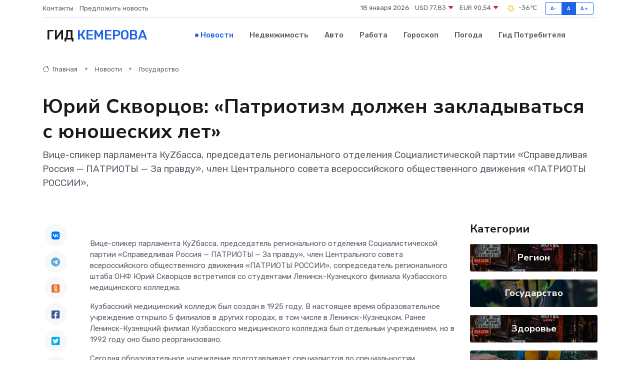

--- FILE ---
content_type: text/html; charset=UTF-8
request_url: https://kemerovo-gid.ru/news/gosudarstvo/yuriy-skvorcov-patriotizm-dolzhen-zakladyvatsya-s-yunosheskih-let.htm
body_size: 9962
content:
<!DOCTYPE html>
<html lang="ru">
<head>
	<meta charset="utf-8">
	<meta name="csrf-token" content="0VQ1dOFNJkgM3UukdSO0ui4xdeWwVDlXBBXUGbeS">
    <meta http-equiv="X-UA-Compatible" content="IE=edge">
    <meta name="viewport" content="width=device-width, initial-scale=1">
    <title>Юрий Скворцов: «Патриотизм должен закладываться с юношеских лет» - новости Кемерова</title>
    <meta name="description" property="description" content="Вице-спикер парламента КуZбасса, председатель регионального отделения Социалистической партии «Справедливая Россия — ПАТРИОТЫ — За правду», член Центрального совета всероссийского общественного движения...">
    
    <meta property="fb:pages" content="105958871990207" />
    <link rel="shortcut icon" type="image/x-icon" href="https://kemerovo-gid.ru/favicon.svg">
    <link rel="canonical" href="https://kemerovo-gid.ru/news/gosudarstvo/yuriy-skvorcov-patriotizm-dolzhen-zakladyvatsya-s-yunosheskih-let.htm">
    <link rel="preconnect" href="https://fonts.gstatic.com">
    <link rel="dns-prefetch" href="https://fonts.googleapis.com">
    <link rel="dns-prefetch" href="https://pagead2.googlesyndication.com">
    <link rel="dns-prefetch" href="https://res.cloudinary.com">
    <link href="https://fonts.googleapis.com/css2?family=Nunito+Sans:wght@400;700&family=Rubik:wght@400;500;700&display=swap" rel="stylesheet">
    <link rel="stylesheet" type="text/css" href="https://kemerovo-gid.ru/assets/font-awesome/css/all.min.css">
    <link rel="stylesheet" type="text/css" href="https://kemerovo-gid.ru/assets/bootstrap-icons/bootstrap-icons.css">
    <link rel="stylesheet" type="text/css" href="https://kemerovo-gid.ru/assets/tiny-slider/tiny-slider.css">
    <link rel="stylesheet" type="text/css" href="https://kemerovo-gid.ru/assets/glightbox/css/glightbox.min.css">
    <link rel="stylesheet" type="text/css" href="https://kemerovo-gid.ru/assets/plyr/plyr.css">
    <link id="style-switch" rel="stylesheet" type="text/css" href="https://kemerovo-gid.ru/assets/css/style.css">
    <link rel="stylesheet" type="text/css" href="https://kemerovo-gid.ru/assets/css/style2.css">

    <meta name="twitter:card" content="summary">
    <meta name="twitter:site" content="@mysite">
    <meta name="twitter:title" content="Юрий Скворцов: «Патриотизм должен закладываться с юношеских лет» - новости Кемерова">
    <meta name="twitter:description" content="Вице-спикер парламента КуZбасса, председатель регионального отделения Социалистической партии «Справедливая Россия — ПАТРИОТЫ — За правду», член Центрального совета всероссийского общественного движения...">
    <meta name="twitter:creator" content="@mysite">
    <meta name="twitter:image:src" content="https://res.cloudinary.com/dvpbhna4j/image/upload/melpfif3t6gzeykzqx29">
    <meta name="twitter:domain" content="kemerovo-gid.ru">
    <meta name="twitter:card" content="summary_large_image" /><meta name="twitter:image" content="https://res.cloudinary.com/dvpbhna4j/image/upload/melpfif3t6gzeykzqx29">

    <meta property="og:url" content="http://kemerovo-gid.ru/news/gosudarstvo/yuriy-skvorcov-patriotizm-dolzhen-zakladyvatsya-s-yunosheskih-let.htm">
    <meta property="og:title" content="Юрий Скворцов: «Патриотизм должен закладываться с юношеских лет» - новости Кемерова">
    <meta property="og:description" content="Вице-спикер парламента КуZбасса, председатель регионального отделения Социалистической партии «Справедливая Россия — ПАТРИОТЫ — За правду», член Центрального совета всероссийского общественного движения...">
    <meta property="og:type" content="website">
    <meta property="og:image" content="https://res.cloudinary.com/dvpbhna4j/image/upload/melpfif3t6gzeykzqx29">
    <meta property="og:locale" content="ru_RU">
    <meta property="og:site_name" content="Гид Кемерова">
    

    <link rel="image_src" href="https://res.cloudinary.com/dvpbhna4j/image/upload/melpfif3t6gzeykzqx29" />

    <link rel="alternate" type="application/rss+xml" href="https://kemerovo-gid.ru/feed" title="Кемерово: гид, новости, афиша">
        <script async src="https://pagead2.googlesyndication.com/pagead/js/adsbygoogle.js"></script>
    <script>
        (adsbygoogle = window.adsbygoogle || []).push({
            google_ad_client: "ca-pub-0899253526956684",
            enable_page_level_ads: true
        });
    </script>
        
    
    
    
    <script>if (window.top !== window.self) window.top.location.replace(window.self.location.href);</script>
    <script>if(self != top) { top.location=document.location;}</script>

<!-- Google tag (gtag.js) -->
<script async src="https://www.googletagmanager.com/gtag/js?id=G-71VQP5FD0J"></script>
<script>
  window.dataLayer = window.dataLayer || [];
  function gtag(){dataLayer.push(arguments);}
  gtag('js', new Date());

  gtag('config', 'G-71VQP5FD0J');
</script>
</head>
<body>
<script type="text/javascript" > (function(m,e,t,r,i,k,a){m[i]=m[i]||function(){(m[i].a=m[i].a||[]).push(arguments)}; m[i].l=1*new Date();k=e.createElement(t),a=e.getElementsByTagName(t)[0],k.async=1,k.src=r,a.parentNode.insertBefore(k,a)}) (window, document, "script", "https://mc.yandex.ru/metrika/tag.js", "ym"); ym(54009388, "init", {}); ym(86840228, "init", { clickmap:true, trackLinks:true, accurateTrackBounce:true, webvisor:true });</script> <noscript><div><img src="https://mc.yandex.ru/watch/54009388" style="position:absolute; left:-9999px;" alt="" /><img src="https://mc.yandex.ru/watch/86840228" style="position:absolute; left:-9999px;" alt="" /></div></noscript>
<script type="text/javascript">
    new Image().src = "//counter.yadro.ru/hit?r"+escape(document.referrer)+((typeof(screen)=="undefined")?"":";s"+screen.width+"*"+screen.height+"*"+(screen.colorDepth?screen.colorDepth:screen.pixelDepth))+";u"+escape(document.URL)+";h"+escape(document.title.substring(0,150))+";"+Math.random();
</script>
<!-- Rating@Mail.ru counter -->
<script type="text/javascript">
var _tmr = window._tmr || (window._tmr = []);
_tmr.push({id: "3138453", type: "pageView", start: (new Date()).getTime()});
(function (d, w, id) {
  if (d.getElementById(id)) return;
  var ts = d.createElement("script"); ts.type = "text/javascript"; ts.async = true; ts.id = id;
  ts.src = "https://top-fwz1.mail.ru/js/code.js";
  var f = function () {var s = d.getElementsByTagName("script")[0]; s.parentNode.insertBefore(ts, s);};
  if (w.opera == "[object Opera]") { d.addEventListener("DOMContentLoaded", f, false); } else { f(); }
})(document, window, "topmailru-code");
</script><noscript><div>
<img src="https://top-fwz1.mail.ru/counter?id=3138453;js=na" style="border:0;position:absolute;left:-9999px;" alt="Top.Mail.Ru" />
</div></noscript>
<!-- //Rating@Mail.ru counter -->

<header class="navbar-light navbar-sticky header-static">
    <div class="navbar-top d-none d-lg-block small">
        <div class="container">
            <div class="d-md-flex justify-content-between align-items-center my-1">
                <!-- Top bar left -->
                <ul class="nav">
                    <li class="nav-item">
                        <a class="nav-link ps-0" href="https://kemerovo-gid.ru/contacts">Контакты</a>
                    </li>
                    <li class="nav-item">
                        <a class="nav-link ps-0" href="https://kemerovo-gid.ru/sendnews">Предложить новость</a>
                    </li>
                    
                </ul>
                <!-- Top bar right -->
                <div class="d-flex align-items-center">
                    
                    <ul class="list-inline mb-0 text-center text-sm-end me-3">
						<li class="list-inline-item">
							<span>18 января 2026</span>
						</li>
                        <li class="list-inline-item">
                            <a class="nav-link px-0" href="https://kemerovo-gid.ru/currency">
                                <span>USD 77,83 <i class="bi bi-caret-down-fill text-danger"></i></span>
                            </a>
						</li>
                        <li class="list-inline-item">
                            <a class="nav-link px-0" href="https://kemerovo-gid.ru/currency">
                                <span>EUR 90,54 <i class="bi bi-caret-down-fill text-danger"></i></span>
                            </a>
						</li>
						<li class="list-inline-item">
                            <a class="nav-link px-0" href="https://kemerovo-gid.ru/pogoda">
                                <svg xmlns="http://www.w3.org/2000/svg" width="25" height="25" viewBox="0 0 30 30"><path fill="#FFC000" fill-rule="evenodd" d="M11.081 10.02L9.667 8.606a.5.5 0 0 0-.707 0l-.354.353a.502.502 0 0 0 0 .708l1.414 1.414a.502.502 0 0 0 .708 0l.353-.354a.5.5 0 0 0 0-.707m11.313 11.313l-1.414-1.414a.5.5 0 0 0-.707 0l-.353.354a.5.5 0 0 0 0 .707l1.414 1.414a.5.5 0 0 0 .707 0l.353-.353a.5.5 0 0 0 0-.708m-11.313-1.06l-.353-.354a.502.502 0 0 0-.708 0l-1.414 1.414a.502.502 0 0 0 0 .708l.354.353a.5.5 0 0 0 .707 0l1.414-1.414a.5.5 0 0 0 0-.707M22.394 8.959l-.353-.353a.5.5 0 0 0-.707 0L19.92 10.02a.5.5 0 0 0 0 .707l.353.354a.5.5 0 0 0 .707 0l1.414-1.414a.5.5 0 0 0 0-.708M8.5 14.75h-2a.5.5 0 0 0-.5.5v.5a.5.5 0 0 0 .5.5h2a.5.5 0 0 0 .5-.5v-.5a.5.5 0 0 0-.5-.5m16 0h-2a.5.5 0 0 0-.5.5v.5a.5.5 0 0 0 .5.5h2a.5.5 0 0 0 .5-.5v-.5a.5.5 0 0 0-.5-.5M15.75 22h-.5a.5.5 0 0 0-.5.5v2a.5.5 0 0 0 .5.5h.5a.5.5 0 0 0 .5-.5v-2a.5.5 0 0 0-.5-.5m0-16h-.5a.5.5 0 0 0-.5.5v2a.5.5 0 0 0 .5.5h.5a.5.5 0 0 0 .5-.5v-2a.5.5 0 0 0-.5-.5M10 15.5a5.5 5.5 0 1 0 11 0 5.5 5.5 0 0 0-11 0zm5.5-4c2.206 0 4 1.794 4 4s-1.794 4-4 4c-2.205 0-4-1.794-4-4s1.795-4 4-4zM0 0v30V0zm30 0v30V0z"></path></svg>
                                <span>-36&#8451;</span>
                            </a>
						</li>
					</ul>

                    <!-- Font size accessibility START -->
                    <div class="btn-group me-2" role="group" aria-label="font size changer">
                        <input type="radio" class="btn-check" name="fntradio" id="font-sm">
                        <label class="btn btn-xs btn-outline-primary mb-0" for="font-sm">A-</label>

                        <input type="radio" class="btn-check" name="fntradio" id="font-default" checked>
                        <label class="btn btn-xs btn-outline-primary mb-0" for="font-default">A</label>

                        <input type="radio" class="btn-check" name="fntradio" id="font-lg">
                        <label class="btn btn-xs btn-outline-primary mb-0" for="font-lg">A+</label>
                    </div>

                    
                </div>
            </div>
            <!-- Divider -->
            <div class="border-bottom border-2 border-primary opacity-1"></div>
        </div>
    </div>

    <!-- Logo Nav START -->
    <nav class="navbar navbar-expand-lg">
        <div class="container">
            <!-- Logo START -->
            <a class="navbar-brand" href="https://kemerovo-gid.ru" style="text-align: end;">
                
                			<span class="ms-2 fs-3 text-uppercase fw-normal">Гид <span style="color: #2163e8;">Кемерова</span></span>
                            </a>
            <!-- Logo END -->

            <!-- Responsive navbar toggler -->
            <button class="navbar-toggler ms-auto" type="button" data-bs-toggle="collapse"
                data-bs-target="#navbarCollapse" aria-controls="navbarCollapse" aria-expanded="false"
                aria-label="Toggle navigation">
                <span class="text-body h6 d-none d-sm-inline-block">Menu</span>
                <span class="navbar-toggler-icon"></span>
            </button>

            <!-- Main navbar START -->
            <div class="collapse navbar-collapse" id="navbarCollapse">
                <ul class="navbar-nav navbar-nav-scroll mx-auto">
                                        <li class="nav-item"> <a class="nav-link active" href="https://kemerovo-gid.ru/news">Новости</a></li>
                                        <li class="nav-item"> <a class="nav-link" href="https://kemerovo-gid.ru/realty">Недвижимость</a></li>
                                        <li class="nav-item"> <a class="nav-link" href="https://kemerovo-gid.ru/auto">Авто</a></li>
                                        <li class="nav-item"> <a class="nav-link" href="https://kemerovo-gid.ru/job">Работа</a></li>
                                        <li class="nav-item"> <a class="nav-link" href="https://kemerovo-gid.ru/horoscope">Гороскоп</a></li>
                                        <li class="nav-item"> <a class="nav-link" href="https://kemerovo-gid.ru/pogoda">Погода</a></li>
                                        <li class="nav-item"> <a class="nav-link" href="https://kemerovo-gid.ru/poleznoe">Гид потребителя</a></li>
                                    </ul>
            </div>
            <!-- Main navbar END -->

            
        </div>
    </nav>
    <!-- Logo Nav END -->
</header>
    <main>
        <!-- =======================
                Main content START -->
        <section class="pt-3 pb-lg-5">
            <div class="container" data-sticky-container>
                <div class="row">
                    <!-- Main Post START -->
                    <div class="col-lg-9">
                        <!-- Categorie Detail START -->
                        <div class="mb-4">
							<nav aria-label="breadcrumb" itemscope itemtype="http://schema.org/BreadcrumbList">
								<ol class="breadcrumb breadcrumb-dots">
									<li class="breadcrumb-item" itemprop="itemListElement" itemscope itemtype="http://schema.org/ListItem">
										<meta itemprop="name" content="Гид Кемерова">
										<meta itemprop="position" content="1">
										<meta itemprop="item" content="https://kemerovo-gid.ru">
										<a itemprop="url" href="https://kemerovo-gid.ru">
										<i class="bi bi-house me-1"></i> Главная
										</a>
									</li>
									<li class="breadcrumb-item" itemprop="itemListElement" itemscope itemtype="http://schema.org/ListItem">
										<meta itemprop="name" content="Новости">
										<meta itemprop="position" content="2">
										<meta itemprop="item" content="https://kemerovo-gid.ru/news">
										<a itemprop="url" href="https://kemerovo-gid.ru/news"> Новости</a>
									</li>
									<li class="breadcrumb-item" aria-current="page" itemprop="itemListElement" itemscope itemtype="http://schema.org/ListItem">
										<meta itemprop="name" content="Государство">
										<meta itemprop="position" content="3">
										<meta itemprop="item" content="https://kemerovo-gid.ru/news/gosudarstvo">
										<a itemprop="url" href="https://kemerovo-gid.ru/news/gosudarstvo"> Государство</a>
									</li>
									<li aria-current="page" itemprop="itemListElement" itemscope itemtype="http://schema.org/ListItem">
									<meta itemprop="name" content="Юрий Скворцов: «Патриотизм должен закладываться с юношеских лет»">
									<meta itemprop="position" content="4" />
									<meta itemprop="item" content="https://kemerovo-gid.ru/news/gosudarstvo/yuriy-skvorcov-patriotizm-dolzhen-zakladyvatsya-s-yunosheskih-let.htm">
									</li>
								</ol>
							</nav>
						
                        </div>
                    </div>
                </div>
                <div class="row align-items-center">
                                                        <!-- Content -->
                    <div class="col-md-12 mt-4 mt-md-0">
                                            <h1 class="display-6">Юрий Скворцов: «Патриотизм должен закладываться с юношеских лет»</h1>
                        <p class="lead">Вице-спикер парламента КуZбасса, председатель регионального отделения Социалистической партии «Справедливая Россия — ПАТРИОТЫ — За правду», член Центрального совета всероссийского общественного движения «ПАТРИОТЫ РОССИИ»,</p>
                    </div>
				                                    </div>
            </div>
        </section>
        <!-- =======================
        Main START -->
        <section class="pt-0">
            <div class="container position-relative" data-sticky-container>
                <div class="row">
                    <!-- Left sidebar START -->
                    <div class="col-md-1">
                        <div class="text-start text-lg-center mb-5" data-sticky data-margin-top="80" data-sticky-for="767">
                            <style>
                                .fa-vk::before {
                                    color: #07f;
                                }
                                .fa-telegram::before {
                                    color: #64a9dc;
                                }
                                .fa-facebook-square::before {
                                    color: #3b5998;
                                }
                                .fa-odnoklassniki-square::before {
                                    color: #eb722e;
                                }
                                .fa-twitter-square::before {
                                    color: #00aced;
                                }
                                .fa-whatsapp::before {
                                    color: #65bc54;
                                }
                                .fa-viber::before {
                                    color: #7b519d;
                                }
                                .fa-moimir svg {
                                    background-color: #168de2;
                                    height: 18px;
                                    width: 18px;
                                    background-size: 18px 18px;
                                    border-radius: 4px;
                                    margin-bottom: 2px;
                                }
                            </style>
                            <ul class="nav text-white-force">
                                <li class="nav-item">
                                    <a class="nav-link icon-md rounded-circle m-1 p-0 fs-5 bg-light" href="https://vk.com/share.php?url=https://kemerovo-gid.ru/news/gosudarstvo/yuriy-skvorcov-patriotizm-dolzhen-zakladyvatsya-s-yunosheskih-let.htm&title=Юрий Скворцов: «Патриотизм должен закладываться с юношеских лет» - новости Кемерова&utm_source=share" rel="nofollow" target="_blank">
                                        <i class="fab fa-vk align-middle text-body"></i>
                                    </a>
                                </li>
                                <li class="nav-item">
                                    <a class="nav-link icon-md rounded-circle m-1 p-0 fs-5 bg-light" href="https://t.me/share/url?url=https://kemerovo-gid.ru/news/gosudarstvo/yuriy-skvorcov-patriotizm-dolzhen-zakladyvatsya-s-yunosheskih-let.htm&text=Юрий Скворцов: «Патриотизм должен закладываться с юношеских лет» - новости Кемерова&utm_source=share" rel="nofollow" target="_blank">
                                        <i class="fab fa-telegram align-middle text-body"></i>
                                    </a>
                                </li>
                                <li class="nav-item">
                                    <a class="nav-link icon-md rounded-circle m-1 p-0 fs-5 bg-light" href="https://connect.ok.ru/offer?url=https://kemerovo-gid.ru/news/gosudarstvo/yuriy-skvorcov-patriotizm-dolzhen-zakladyvatsya-s-yunosheskih-let.htm&title=Юрий Скворцов: «Патриотизм должен закладываться с юношеских лет» - новости Кемерова&utm_source=share" rel="nofollow" target="_blank">
                                        <i class="fab fa-odnoklassniki-square align-middle text-body"></i>
                                    </a>
                                </li>
                                <li class="nav-item">
                                    <a class="nav-link icon-md rounded-circle m-1 p-0 fs-5 bg-light" href="https://www.facebook.com/sharer.php?src=sp&u=https://kemerovo-gid.ru/news/gosudarstvo/yuriy-skvorcov-patriotizm-dolzhen-zakladyvatsya-s-yunosheskih-let.htm&title=Юрий Скворцов: «Патриотизм должен закладываться с юношеских лет» - новости Кемерова&utm_source=share" rel="nofollow" target="_blank">
                                        <i class="fab fa-facebook-square align-middle text-body"></i>
                                    </a>
                                </li>
                                <li class="nav-item">
                                    <a class="nav-link icon-md rounded-circle m-1 p-0 fs-5 bg-light" href="https://twitter.com/intent/tweet?text=Юрий Скворцов: «Патриотизм должен закладываться с юношеских лет» - новости Кемерова&url=https://kemerovo-gid.ru/news/gosudarstvo/yuriy-skvorcov-patriotizm-dolzhen-zakladyvatsya-s-yunosheskih-let.htm&utm_source=share" rel="nofollow" target="_blank">
                                        <i class="fab fa-twitter-square align-middle text-body"></i>
                                    </a>
                                </li>
                                <li class="nav-item">
                                    <a class="nav-link icon-md rounded-circle m-1 p-0 fs-5 bg-light" href="https://api.whatsapp.com/send?text=Юрий Скворцов: «Патриотизм должен закладываться с юношеских лет» - новости Кемерова https://kemerovo-gid.ru/news/gosudarstvo/yuriy-skvorcov-patriotizm-dolzhen-zakladyvatsya-s-yunosheskih-let.htm&utm_source=share" rel="nofollow" target="_blank">
                                        <i class="fab fa-whatsapp align-middle text-body"></i>
                                    </a>
                                </li>
                                <li class="nav-item">
                                    <a class="nav-link icon-md rounded-circle m-1 p-0 fs-5 bg-light" href="viber://forward?text=Юрий Скворцов: «Патриотизм должен закладываться с юношеских лет» - новости Кемерова https://kemerovo-gid.ru/news/gosudarstvo/yuriy-skvorcov-patriotizm-dolzhen-zakladyvatsya-s-yunosheskih-let.htm&utm_source=share" rel="nofollow" target="_blank">
                                        <i class="fab fa-viber align-middle text-body"></i>
                                    </a>
                                </li>
                                <li class="nav-item">
                                    <a class="nav-link icon-md rounded-circle m-1 p-0 fs-5 bg-light" href="https://connect.mail.ru/share?url=https://kemerovo-gid.ru/news/gosudarstvo/yuriy-skvorcov-patriotizm-dolzhen-zakladyvatsya-s-yunosheskih-let.htm&title=Юрий Скворцов: «Патриотизм должен закладываться с юношеских лет» - новости Кемерова&utm_source=share" rel="nofollow" target="_blank">
                                        <i class="fab fa-moimir align-middle text-body"><svg viewBox='0 0 24 24' xmlns='http://www.w3.org/2000/svg'><path d='M8.889 9.667a1.333 1.333 0 100-2.667 1.333 1.333 0 000 2.667zm6.222 0a1.333 1.333 0 100-2.667 1.333 1.333 0 000 2.667zm4.77 6.108l-1.802-3.028a.879.879 0 00-1.188-.307.843.843 0 00-.313 1.166l.214.36a6.71 6.71 0 01-4.795 1.996 6.711 6.711 0 01-4.792-1.992l.217-.364a.844.844 0 00-.313-1.166.878.878 0 00-1.189.307l-1.8 3.028a.844.844 0 00.312 1.166.88.88 0 001.189-.307l.683-1.147a8.466 8.466 0 005.694 2.18 8.463 8.463 0 005.698-2.184l.685 1.151a.873.873 0 001.189.307.844.844 0 00.312-1.166z' fill='#FFF' fill-rule='evenodd'/></svg></i>
                                    </a>
                                </li>
                                
                            </ul>
                        </div>
                    </div>
                    <!-- Left sidebar END -->

                    <!-- Main Content START -->
                    <div class="col-md-10 col-lg-8 mb-5">
                        <div class="mb-4">
                                                    </div>
                        <div itemscope itemtype="http://schema.org/NewsArticle">
                            <meta itemprop="headline" content="Юрий Скворцов: «Патриотизм должен закладываться с юношеских лет»">
                            <meta itemprop="identifier" content="https://kemerovo-gid.ru/8391900">
                            <span itemprop="articleBody"><p> Вице-спикер парламента КуZбасса, председатель регионального отделения Социалистической партии &laquo;Справедливая Россия &mdash; ПАТРИОТЫ &mdash; За правду&raquo;, член Центрального совета всероссийского общественного движения &laquo;ПАТРИОТЫ РОССИИ&raquo;, сопредседатель регионального штаба ОНФ Юрий Скворцов встретился со студентами Ленинск-Кузнецкого филиала Кузбасского медицинского колледжа. </p> <p> Кузбасский медицинский колледж был создан в 1925 году. В настоящее время образовательное учреждение открыло 5 филиалов в других городах, в том числе в Ленинск-Кузнецком. Ранее Ленинск-Кузнецкий филиал Кузбасского медицинского колледжа был отдельным учреждением, но в 1992 году оно было реорганизовано. </p> <p> Сегодня образовательное учреждение подготавливает специалистов по специальностям &laquo;Сестринское дело&raquo; и &laquo;Лечебное дело&raquo; в очной и очно-заочной форме. После окончания обучения более 86% выпускников получают рабочее место в качестве молодого специалиста. 
										
											
											

										
</p> <p> На базе колледжа активно развивается НИРС, функционируют научные кружки, проводятся цикловые и тематические студенческие научно-практические конференции, работают волонтерский отряд. </p> <p> Вице-спикер Кузбасского парламента осмотрел кабинеты и аудитории колледжа, побеседовал с преподавателями и учащимися. Он подчеркнул важность выбранной ребятами профессии и отметил, что гуманизм и одновременно, находчивость и творческий подход отличают российских медиков, мастерству которых нет равных во всем мире. Важно также, будучи мастерами своего дела, оставаться настоящими патриотами своей Родины. </p> <p> &laquo;Основы патриотизма, заложенные в детские и юношеские годы, остаются с нами на всю жизнь, патриотическое чувство укрепляется и расширяется &mdash; и только в этом случае можно стать достойным гражданином своего Отечества, готовым как к его защите, так и к созидательному труду, - отметил Юрий Скворцов. - Эта эстафета патриотизма должна передаваться из поколения в поколение &mdash; во славу России, на её благо, ради будущего наших детей и внуков. Потому что мы сильны как раз нашим патриотическим чувством и способностью хранить в своих умах и сердцах историческую память о славных деяниях предков&raquo;. </p>   <p> Пресс-центр </p> <p> Кемеровского регионального отделения </p> <p> общероссийского общественного движения </p> <p> &nbsp; &laquo;ПАТРИОТЫ РОССИИ&raquo; </p> <p> 15 марта&nbsp; 2023 года </p></span>
                        </div>
                                                                        <div><a href="http://kprf-kuzbass.ucoz.ru/news/2023-03-15-3857" target="_blank" rel="author">Источник</a></div>
                                                                        <div class="col-12 mt-3"><a href="https://kemerovo-gid.ru/sendnews">Предложить новость</a></div>
                        <div class="col-12 mt-5">
                            <h2 class="my-3">Последние новости</h2>
                            <div class="row gy-4">
                                <!-- Card item START -->
<div class="col-sm-6">
    <div class="card" itemscope="" itemtype="http://schema.org/BlogPosting">
        <!-- Card img -->
        <div class="position-relative">
                        <img class="card-img" src="https://res.cloudinary.com/dvpbhna4j/image/upload/c_fill,w_420,h_315,q_auto,g_face/otpqc1fvz1onfcctuph5" alt="Противодействие экстремизму" itemprop="image">
                    </div>
        <div class="card-body px-0 pt-3" itemprop="name">
            <h4 class="card-title" itemprop="headline"><a href="https://kemerovo-gid.ru/news/gosudarstvo/protivodeystvie-ekstremizmu.htm"
                    class="btn-link text-reset fw-bold" itemprop="url">Противодействие экстремизму</a></h4>
            <p class="card-text" itemprop="articleBody">Уважаемые заявители!

Центр по противодействию экстремизму ГУ МВД России по Кемеровской области - Кузбассу информирует об ответственности, предусмотренной за совершение экстремистских преступлений и правонарушений,</p>
        </div>
        <meta itemprop="author" content="Редактор"/>
        <meta itemscope itemprop="mainEntityOfPage" itemType="https://schema.org/WebPage" itemid="https://kemerovo-gid.ru/news/gosudarstvo/protivodeystvie-ekstremizmu.htm"/>
        <meta itemprop="dateModified" content="2025-04-06"/>
        <meta itemprop="datePublished" content="2025-04-06"/>
    </div>
</div>
<!-- Card item END -->
<!-- Card item START -->
<div class="col-sm-6">
    <div class="card" itemscope="" itemtype="http://schema.org/BlogPosting">
        <!-- Card img -->
        <div class="position-relative">
                        <img class="card-img" src="https://res.cloudinary.com/dvpbhna4j/image/upload/c_fill,w_420,h_315,q_auto,g_face/mmqamlkvnckr4cgh6k2f" alt="УФНС России по Кемеровской области - Кузбассу приглашает на вебинар для представителей бизнеса" itemprop="image">
                    </div>
        <div class="card-body px-0 pt-3" itemprop="name">
            <h4 class="card-title" itemprop="headline"><a href="https://kemerovo-gid.ru/news/gosudarstvo/ufns-rossii-po-kemerovskoy-oblasti-kuzbassu-priglashaet-na-vebinar-dlya-predstaviteley-biznesa.htm"
                    class="btn-link text-reset fw-bold" itemprop="url">УФНС России по Кемеровской области - Кузбассу приглашает на вебинар для представителей бизнеса</a></h4>
            <p class="card-text" itemprop="articleBody">Это архивная публикация - она может содержать устаревшую информацию.</p>
        </div>
        <meta itemprop="author" content="Редактор"/>
        <meta itemscope itemprop="mainEntityOfPage" itemType="https://schema.org/WebPage" itemid="https://kemerovo-gid.ru/news/gosudarstvo/ufns-rossii-po-kemerovskoy-oblasti-kuzbassu-priglashaet-na-vebinar-dlya-predstaviteley-biznesa.htm"/>
        <meta itemprop="dateModified" content="2025-04-06"/>
        <meta itemprop="datePublished" content="2025-04-06"/>
    </div>
</div>
<!-- Card item END -->
<!-- Card item START -->
<div class="col-sm-6">
    <div class="card" itemscope="" itemtype="http://schema.org/BlogPosting">
        <!-- Card img -->
        <div class="position-relative">
                        <img class="card-img" src="https://kemerovo-gid.ru/images/noimg-420x315.png" alt="О государственной регистрации некоммерческих организаций за период с 31 марта по 04 апреля 2025 года">
                    </div>
        <div class="card-body px-0 pt-3" itemprop="name">
            <h4 class="card-title" itemprop="headline"><a href="https://kemerovo-gid.ru/news/gosudarstvo/o-gosudarstvennoy-registracii-nekommercheskih-organizaciy-za-period-s-31-marta-po-04-aprelya-2025-goda.htm"
                    class="btn-link text-reset fw-bold" itemprop="url">О государственной регистрации некоммерческих организаций за период с 31 марта по 04 апреля 2025 года</a></h4>
            <p class="card-text" itemprop="articleBody">Управлением Министерства юстиции Российской Федерации по Кемеровской области - Кузбассу за период с 31 марта по 04 апреля приняты решения:</p>
        </div>
        <meta itemprop="author" content="Редактор"/>
        <meta itemscope itemprop="mainEntityOfPage" itemType="https://schema.org/WebPage" itemid="https://kemerovo-gid.ru/news/gosudarstvo/o-gosudarstvennoy-registracii-nekommercheskih-organizaciy-za-period-s-31-marta-po-04-aprelya-2025-goda.htm"/>
        <meta itemprop="dateModified" content="2025-04-06"/>
        <meta itemprop="datePublished" content="2025-04-06"/>
    </div>
</div>
<!-- Card item END -->
<!-- Card item START -->
<div class="col-sm-6">
    <div class="card" itemscope="" itemtype="http://schema.org/BlogPosting">
        <!-- Card img -->
        <div class="position-relative">
            <img class="card-img" src="https://res.cloudinary.com/di7jztv5p/image/upload/c_fill,w_420,h_315,q_auto,g_face/gqei5n34zp6qzkg1iovk" alt="Когда скидки превращаются в ловушку: как маркетологи учат нас тратить" itemprop="image">
        </div>
        <div class="card-body px-0 pt-3" itemprop="name">
            <h4 class="card-title" itemprop="headline"><a href="https://ulan-ude-city.ru/news/ekonomika/kogda-skidki-prevraschayutsya-v-lovushku-kak-marketologi-uchat-nas-tratit.htm" class="btn-link text-reset fw-bold" itemprop="url">Когда скидки превращаются в ловушку: как маркетологи учат нас тратить</a></h4>
            <p class="card-text" itemprop="articleBody">Почему “-50% только сегодня” не всегда значит выгоду, как скидки играют на эмоциях и почему даже рациональные люди становятся жертвами маркетинговых трюков.</p>
        </div>
        <meta itemprop="author" content="Редактор"/>
        <meta itemscope itemprop="mainEntityOfPage" itemType="https://schema.org/WebPage" itemid="https://ulan-ude-city.ru/news/ekonomika/kogda-skidki-prevraschayutsya-v-lovushku-kak-marketologi-uchat-nas-tratit.htm"/>
        <meta itemprop="dateModified" content="2026-01-18"/>
        <meta itemprop="datePublished" content="2026-01-18"/>
    </div>
</div>
<!-- Card item END -->
                            </div>
                        </div>
						<div class="col-12 bg-primary bg-opacity-10 p-2 mt-3 rounded">
							На этом сайте вы сможете узнать актуальные данные о <a href="https://s-oskol-gid.ru/pogoda">погоде в Старом Осколе</a>, включая прогнозы на ближайшие дни и часы
						</div>
                        <!-- Comments START -->
                        <div class="mt-5">
                            <h3>Комментарии (0)</h3>
                        </div>
                        <!-- Comments END -->
                        <!-- Reply START -->
                        <div>
                            <h3>Добавить комментарий</h3>
                            <small>Ваш email не публикуется. Обязательные поля отмечены *</small>
                            <form class="row g-3 mt-2">
                                <div class="col-md-6">
                                    <label class="form-label">Имя *</label>
                                    <input type="text" class="form-control" aria-label="First name">
                                </div>
                                <div class="col-md-6">
                                    <label class="form-label">Email *</label>
                                    <input type="email" class="form-control">
                                </div>
                                <div class="col-12">
                                    <label class="form-label">Текст комментария *</label>
                                    <textarea class="form-control" rows="3"></textarea>
                                </div>
                                <div class="col-12">
                                    <button type="submit" class="btn btn-primary">Оставить комментарий</button>
                                </div>
                            </form>
                        </div>
                        <!-- Reply END -->
                    </div>
                    <!-- Main Content END -->
                    <!-- Right sidebar START -->
                    <div class="col-lg-3 d-none d-lg-block">
                        <div data-sticky data-margin-top="80" data-sticky-for="991">
                            <!-- Categories -->
                            <div>
                                <h4 class="mb-3">Категории</h4>
                                                                    <!-- Category item -->
                                    <div class="text-center mb-3 card-bg-scale position-relative overflow-hidden rounded"
                                        style="background-image:url(https://kemerovo-gid.ru/assets/images/blog/4by3/01.jpg); background-position: center left; background-size: cover;">
                                        <div class="bg-dark-overlay-4 p-3">
                                            <a href="https://kemerovo-gid.ru/news/region"
                                                class="stretched-link btn-link fw-bold text-white h5">Регион</a>
                                        </div>
                                    </div>
                                                                    <!-- Category item -->
                                    <div class="text-center mb-3 card-bg-scale position-relative overflow-hidden rounded"
                                        style="background-image:url(https://kemerovo-gid.ru/assets/images/blog/4by3/06.jpg); background-position: center left; background-size: cover;">
                                        <div class="bg-dark-overlay-4 p-3">
                                            <a href="https://kemerovo-gid.ru/news/gosudarstvo"
                                                class="stretched-link btn-link fw-bold text-white h5">Государство</a>
                                        </div>
                                    </div>
                                                                    <!-- Category item -->
                                    <div class="text-center mb-3 card-bg-scale position-relative overflow-hidden rounded"
                                        style="background-image:url(https://kemerovo-gid.ru/assets/images/blog/4by3/01.jpg); background-position: center left; background-size: cover;">
                                        <div class="bg-dark-overlay-4 p-3">
                                            <a href="https://kemerovo-gid.ru/news/zdorove"
                                                class="stretched-link btn-link fw-bold text-white h5">Здоровье</a>
                                        </div>
                                    </div>
                                                                    <!-- Category item -->
                                    <div class="text-center mb-3 card-bg-scale position-relative overflow-hidden rounded"
                                        style="background-image:url(https://kemerovo-gid.ru/assets/images/blog/4by3/03.jpg); background-position: center left; background-size: cover;">
                                        <div class="bg-dark-overlay-4 p-3">
                                            <a href="https://kemerovo-gid.ru/news/ekonomika"
                                                class="stretched-link btn-link fw-bold text-white h5">Экономика</a>
                                        </div>
                                    </div>
                                                                    <!-- Category item -->
                                    <div class="text-center mb-3 card-bg-scale position-relative overflow-hidden rounded"
                                        style="background-image:url(https://kemerovo-gid.ru/assets/images/blog/4by3/09.jpg); background-position: center left; background-size: cover;">
                                        <div class="bg-dark-overlay-4 p-3">
                                            <a href="https://kemerovo-gid.ru/news/politika"
                                                class="stretched-link btn-link fw-bold text-white h5">Политика</a>
                                        </div>
                                    </div>
                                                                    <!-- Category item -->
                                    <div class="text-center mb-3 card-bg-scale position-relative overflow-hidden rounded"
                                        style="background-image:url(https://kemerovo-gid.ru/assets/images/blog/4by3/05.jpg); background-position: center left; background-size: cover;">
                                        <div class="bg-dark-overlay-4 p-3">
                                            <a href="https://kemerovo-gid.ru/news/nauka-i-obrazovanie"
                                                class="stretched-link btn-link fw-bold text-white h5">Наука и Образование</a>
                                        </div>
                                    </div>
                                                                    <!-- Category item -->
                                    <div class="text-center mb-3 card-bg-scale position-relative overflow-hidden rounded"
                                        style="background-image:url(https://kemerovo-gid.ru/assets/images/blog/4by3/03.jpg); background-position: center left; background-size: cover;">
                                        <div class="bg-dark-overlay-4 p-3">
                                            <a href="https://kemerovo-gid.ru/news/proisshestviya"
                                                class="stretched-link btn-link fw-bold text-white h5">Происшествия</a>
                                        </div>
                                    </div>
                                                                    <!-- Category item -->
                                    <div class="text-center mb-3 card-bg-scale position-relative overflow-hidden rounded"
                                        style="background-image:url(https://kemerovo-gid.ru/assets/images/blog/4by3/06.jpg); background-position: center left; background-size: cover;">
                                        <div class="bg-dark-overlay-4 p-3">
                                            <a href="https://kemerovo-gid.ru/news/religiya"
                                                class="stretched-link btn-link fw-bold text-white h5">Религия</a>
                                        </div>
                                    </div>
                                                                    <!-- Category item -->
                                    <div class="text-center mb-3 card-bg-scale position-relative overflow-hidden rounded"
                                        style="background-image:url(https://kemerovo-gid.ru/assets/images/blog/4by3/05.jpg); background-position: center left; background-size: cover;">
                                        <div class="bg-dark-overlay-4 p-3">
                                            <a href="https://kemerovo-gid.ru/news/kultura"
                                                class="stretched-link btn-link fw-bold text-white h5">Культура</a>
                                        </div>
                                    </div>
                                                                    <!-- Category item -->
                                    <div class="text-center mb-3 card-bg-scale position-relative overflow-hidden rounded"
                                        style="background-image:url(https://kemerovo-gid.ru/assets/images/blog/4by3/09.jpg); background-position: center left; background-size: cover;">
                                        <div class="bg-dark-overlay-4 p-3">
                                            <a href="https://kemerovo-gid.ru/news/sport"
                                                class="stretched-link btn-link fw-bold text-white h5">Спорт</a>
                                        </div>
                                    </div>
                                                                    <!-- Category item -->
                                    <div class="text-center mb-3 card-bg-scale position-relative overflow-hidden rounded"
                                        style="background-image:url(https://kemerovo-gid.ru/assets/images/blog/4by3/08.jpg); background-position: center left; background-size: cover;">
                                        <div class="bg-dark-overlay-4 p-3">
                                            <a href="https://kemerovo-gid.ru/news/obschestvo"
                                                class="stretched-link btn-link fw-bold text-white h5">Общество</a>
                                        </div>
                                    </div>
                                                            </div>
                        </div>
                    </div>
                    <!-- Right sidebar END -->
                </div>
        </section>
    </main>
<footer class="bg-dark pt-5">
    
    <!-- Footer copyright START -->
    <div class="bg-dark-overlay-3 mt-5">
        <div class="container">
            <div class="row align-items-center justify-content-md-between py-4">
                <div class="col-md-6">
                    <!-- Copyright -->
                    <div class="text-center text-md-start text-primary-hover text-muted">
                        &#169;2026 Кемерово. Все права защищены.
                    </div>
                </div>
                
            </div>
        </div>
    </div>
    <!-- Footer copyright END -->
    <script type="application/ld+json">
        {"@context":"https:\/\/schema.org","@type":"Organization","name":"\u041a\u0435\u043c\u0435\u0440\u043e\u0432\u043e - \u0433\u0438\u0434, \u043d\u043e\u0432\u043e\u0441\u0442\u0438, \u0430\u0444\u0438\u0448\u0430","url":"https:\/\/kemerovo-gid.ru","sameAs":["https:\/\/vk.com\/public207906083","https:\/\/t.me\/kemerovo_gid"]}
    </script>
</footer>
<!-- Back to top -->
<div class="back-top"><i class="bi bi-arrow-up-short"></i></div>
<script src="https://kemerovo-gid.ru/assets/bootstrap/js/bootstrap.bundle.min.js"></script>
<script src="https://kemerovo-gid.ru/assets/tiny-slider/tiny-slider.js"></script>
<script src="https://kemerovo-gid.ru/assets/sticky-js/sticky.min.js"></script>
<script src="https://kemerovo-gid.ru/assets/glightbox/js/glightbox.min.js"></script>
<script src="https://kemerovo-gid.ru/assets/plyr/plyr.js"></script>
<script src="https://kemerovo-gid.ru/assets/js/functions.js"></script>
<script src="https://yastatic.net/share2/share.js" async></script>
<script defer src="https://static.cloudflareinsights.com/beacon.min.js/vcd15cbe7772f49c399c6a5babf22c1241717689176015" integrity="sha512-ZpsOmlRQV6y907TI0dKBHq9Md29nnaEIPlkf84rnaERnq6zvWvPUqr2ft8M1aS28oN72PdrCzSjY4U6VaAw1EQ==" data-cf-beacon='{"version":"2024.11.0","token":"79c5d6c85c0644b8b1238a6dac89f824","r":1,"server_timing":{"name":{"cfCacheStatus":true,"cfEdge":true,"cfExtPri":true,"cfL4":true,"cfOrigin":true,"cfSpeedBrain":true},"location_startswith":null}}' crossorigin="anonymous"></script>
</body>
</html>


--- FILE ---
content_type: text/html; charset=utf-8
request_url: https://www.google.com/recaptcha/api2/aframe
body_size: 267
content:
<!DOCTYPE HTML><html><head><meta http-equiv="content-type" content="text/html; charset=UTF-8"></head><body><script nonce="Evkx7gBrAqh4MAxaWctbyw">/** Anti-fraud and anti-abuse applications only. See google.com/recaptcha */ try{var clients={'sodar':'https://pagead2.googlesyndication.com/pagead/sodar?'};window.addEventListener("message",function(a){try{if(a.source===window.parent){var b=JSON.parse(a.data);var c=clients[b['id']];if(c){var d=document.createElement('img');d.src=c+b['params']+'&rc='+(localStorage.getItem("rc::a")?sessionStorage.getItem("rc::b"):"");window.document.body.appendChild(d);sessionStorage.setItem("rc::e",parseInt(sessionStorage.getItem("rc::e")||0)+1);localStorage.setItem("rc::h",'1768747868335');}}}catch(b){}});window.parent.postMessage("_grecaptcha_ready", "*");}catch(b){}</script></body></html>